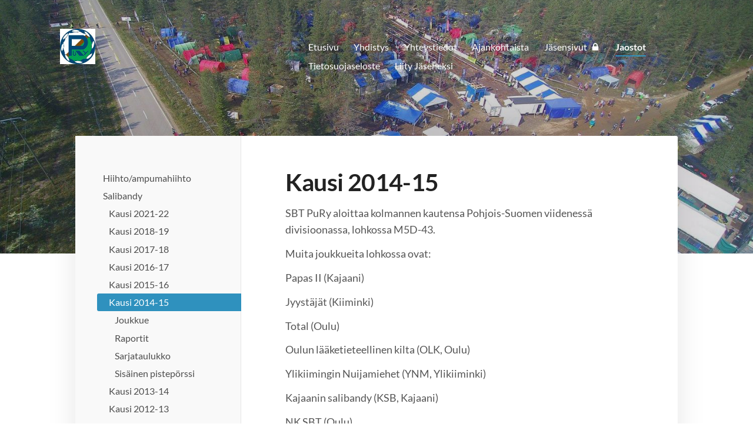

--- FILE ---
content_type: text/html; charset=utf-8
request_url: https://www.puolanganryhti.com/jaostot/salibandy/kausi-2014-15/
body_size: 5098
content:
<!DOCTYPE html>
<html class="no-js" lang="fi">

<head>
  <title>Kausi 2014-15 - Puolangan Ryhti</title>
  <meta charset="utf-8">
  <meta name="viewport" content="width=device-width,initial-scale=1.0">
  <link rel="preconnect" href="https://fonts.avoine.com" crossorigin>
  <link rel="preconnect" href="https://bin.yhdistysavain.fi" crossorigin>
  <script data-cookieconsent="ignore">
    document.documentElement.classList.replace('no-js', 'js')
  </script>
  
  <link href="https://fonts.avoine.com/fonts/lato/ya.css" rel="stylesheet" class="font-import">
  <link rel="stylesheet" href="/@css/browsing-1.css?b1768915418s1674738474192">
  
<link rel="canonical" href="https://www.puolanganryhti.com/jaostot/salibandy/kausi-2014-15/"><meta name="description" content="SBT PuRy aloittaa kolmannen kautensa Pohjois-Suomen viidenessä divisioonassa, lohkossa M5D-43. Muita joukkueita lohkossa ovat: Papas II (Kajaani) Jyystäjät (Kiiminki) Total (Oulu) Oulun…"><link rel="icon" href="https://bin.yhdistysavain.fi/1584268/dRLDIkKhNvd71sNdmWrQ0YobgU@32&#x3D;oLLrUUN1h6/ryhtilogo.png" type="image/png" sizes="32x32"/><meta itemprop="name" content="Kausi 2014-15"><meta itemprop="url" content="https://www.puolanganryhti.com/jaostot/salibandy/kausi-2014-15/"><meta property="og:type" content="website"><meta property="og:title" content="Kausi 2014-15"><meta property="og:url" content="https://www.puolanganryhti.com/jaostot/salibandy/kausi-2014-15/"><meta property="og:description" content="SBT PuRy aloittaa kolmannen kautensa Pohjois-Suomen viidenessä divisioonassa, lohkossa M5D-43. Muita joukkueita lohkossa ovat: Papas II (Kajaani) Jyystäjät (Kiiminki) Total (Oulu) Oulun…"><meta property="og:site_name" content="Puolangan Ryhti"><meta name="twitter:card" content="summary_large_image"><meta name="twitter:title" content="Kausi 2014-15"><meta name="twitter:description" content="SBT PuRy aloittaa kolmannen kautensa Pohjois-Suomen viidenessä divisioonassa, lohkossa M5D-43. Muita joukkueita lohkossa ovat: Papas II (Kajaani) Jyystäjät (Kiiminki) Total (Oulu) Oulun…"><link rel="preload" as="image" href="https://bin.yhdistysavain.fi/1584268/j9ghJHBGuZux492mgUwf0XUJ6v/ryhtilogo.jpeg"><link rel="preload" as="image" href="https://bin.yhdistysavain.fi/1584268/PRIO2MEZNrY9WWZmCHyc0XUJDY/KRV2016_Ilmakuva_7.jpg" imagesrcset="https://bin.yhdistysavain.fi/1584268/PRIO2MEZNrY9WWZmCHyc0XUJDY@500&#x3D;H6JUhtysbW/KRV2016_Ilmakuva_7.jpg 500w, https://bin.yhdistysavain.fi/1584268/PRIO2MEZNrY9WWZmCHyc0XUJDY@1000&#x3D;2T0cxCXwvn/KRV2016_Ilmakuva_7.jpg 1000w, https://bin.yhdistysavain.fi/1584268/PRIO2MEZNrY9WWZmCHyc0XUJDY@1500&#x3D;CUvLxykbTH/KRV2016_Ilmakuva_7.jpg 1500w, https://bin.yhdistysavain.fi/1584268/PRIO2MEZNrY9WWZmCHyc0XUJDY/KRV2016_Ilmakuva_7.jpg 2048w">

  
  <script type="module" src="/@res/ssr-browsing/ssr-browsing.js?b1768915418"></script>
</head>

<body data-styles-page-id="1">
  
  
  <div id="app" class=""><a class="skip-link noindex" href="#start-of-content">Siirry sivun sisältöön</a><div class="bartender"><!----><div class="d4-mobile-bar noindex"><!----><div class="d4-mobile-bar__col d4-mobile-bar__col--fill"><button class="d4-mobile-bar__item d4-offcanvas-toggle" data-bartender-toggle="top"><span aria-hidden="true" class="icon d4-offcanvas-toggle__icon"><svg style="fill: currentColor; width: 17px; height: 17px" width="1792" height="1792" viewBox="0 0 1792 1792" xmlns="http://www.w3.org/2000/svg">
  <path d="M1664 1344v128q0 26-19 45t-45 19h-1408q-26 0-45-19t-19-45v-128q0-26 19-45t45-19h1408q26 0 45 19t19 45zm0-512v128q0 26-19 45t-45 19h-1408q-26 0-45-19t-19-45v-128q0-26 19-45t45-19h1408q26 0 45 19t19 45zm0-512v128q0 26-19 45t-45 19h-1408q-26 0-45-19t-19-45v-128q0-26 19-45t45-19h1408q26 0 45 19t19 45z"/>
</svg>
</span><span class="d4-offcanvas-toggle__text">Valikko</span></button></div><!----></div><div class="d4-canvas d4-default bartender__content"><header><div class="d4-background-layers"><div class="d4-background-layer d4-background-layer--brightness"></div><div class="d4-background-layer d4-background-layer--overlay"></div><div class="d4-background-layer d4-background-layer--fade"></div></div><div class="d4-header-wrapper"><!----><div class="flex"><div class="flex__logo"><a class="d4-logo d4-logo--horizontal d4-logo--legacy noindex" href="/"><div class="d4-logo__image"></div><div class="d4-logo__textWrap"><span class="d4-logo__text">Puolangan Ryhti</span></div></a></div><div class="flex__nav"><nav class="d4-main-nav"><ul class="d4-main-nav__list" tabindex="-1"><!--[--><li class="d4-main-nav__item d4-main-nav__item--level-1"><a class="d4-main-nav__link" href="/" aria-current="false"><!----><span class="d4-main-nav__title">Etusivu</span><!----></a><!----></li><li class="d4-main-nav__item d4-main-nav__item--level-1"><a class="d4-main-nav__link" href="/yhdistys/" aria-current="false"><!----><span class="d4-main-nav__title">Yhdistys</span><!----></a><!----></li><li class="d4-main-nav__item d4-main-nav__item--level-1"><a class="d4-main-nav__link" href="/yhteystiedot/" aria-current="false"><!----><span class="d4-main-nav__title">Yhteystiedot</span><!----></a><!----></li><li class="d4-main-nav__item d4-main-nav__item--level-1"><a class="d4-main-nav__link" href="/uutiset/" aria-current="false"><!----><span class="d4-main-nav__title">Ajankohtaista</span><!----></a><!----></li><li class="d4-main-nav__item d4-main-nav__item--level-1"><a class="d4-main-nav__link" href="/jasensivut/" aria-current="false"><!----><span class="d4-main-nav__title">Jäsensivut</span><span aria-hidden="true" class="icon d4-main-nav__icon"><svg style="fill: currentColor; width: 10px; height: 10px" width="1792" height="1792" viewBox="0 0 1792 1792" xmlns="http://www.w3.org/2000/svg">
  <path d="M640 768h512v-192q0-106-75-181t-181-75-181 75-75 181v192zm832 96v576q0 40-28 68t-68 28h-960q-40 0-68-28t-28-68v-576q0-40 28-68t68-28h32v-192q0-184 132-316t316-132 316 132 132 316v192h32q40 0 68 28t28 68z"/>
</svg>
</span></a><!----></li><li class="d4-main-nav__item d4-main-nav__item--level-1 d4-main-nav__item--parent nav__item--has-children"><a class="d4-main-nav__link" href="/jaostot/" aria-current="false"><!----><span class="d4-main-nav__title">Jaostot</span><!----></a><!----></li><li class="d4-main-nav__item d4-main-nav__item--level-1"><a class="d4-main-nav__link" href="/tietosuojaseloste/" aria-current="false"><!----><span class="d4-main-nav__title">Tietosuojaseloste</span><!----></a><!----></li><li class="d4-main-nav__item d4-main-nav__item--level-1"><a class="d4-main-nav__link" href="/liity-jaseneksi/" aria-current="false"><!----><span class="d4-main-nav__title">Liity Jäseneksi</span><!----></a><!----></li><!--]--></ul></nav></div></div></div><!--[--><!--]--></header><div class="d4-canvas-wrapper"><div class="has-children content"><aside><nav class="d4-sub-nav"><ul class="d4-sub-nav__list" tabindex="-1"><!--[--><li class="d4-sub-nav__item d4-sub-nav__item--level-1"><a class="d4-sub-nav__link" href="/jaostot/hiihto/" aria-current="false"><!----><span class="d4-sub-nav__title">Hiihto/ampumahiihto</span><!----></a><!----></li><li class="d4-sub-nav__item d4-sub-nav__item--level-1 d4-sub-nav__item--parent nav__item--has-children"><a class="d4-sub-nav__link" href="/jaostot/salibandy/" aria-current="false"><!----><span class="d4-sub-nav__title">Salibandy</span><!----></a><!--[--><!----><ul class="d4-sub-nav__list" tabindex="-1" id="nav__list--336" aria-label="Sivun Salibandy alasivut"><!--[--><li class="d4-sub-nav__item d4-sub-nav__item--level-2"><a class="d4-sub-nav__link" href="/jaostot/salibandy/kausi-2021-22/" aria-current="false"><!----><span class="d4-sub-nav__title">Kausi 2021-22</span><!----></a><!----></li><li class="d4-sub-nav__item d4-sub-nav__item--level-2"><a class="d4-sub-nav__link" href="/jaostot/salibandy/kausi-2018-19/" aria-current="false"><!----><span class="d4-sub-nav__title">Kausi 2018-19</span><!----></a><!----></li><li class="d4-sub-nav__item d4-sub-nav__item--level-2"><a class="d4-sub-nav__link" href="/jaostot/salibandy/kausi-2017-18/" aria-current="false"><!----><span class="d4-sub-nav__title">Kausi 2017-18</span><!----></a><!----></li><li class="d4-sub-nav__item d4-sub-nav__item--level-2"><a class="d4-sub-nav__link" href="/jaostot/salibandy/kausi-2016-17/" aria-current="false"><!----><span class="d4-sub-nav__title">Kausi 2016-17</span><!----></a><!----></li><li class="d4-sub-nav__item d4-sub-nav__item--level-2"><a class="d4-sub-nav__link" href="/jaostot/salibandy/kausi-2015-16/" aria-current="false"><!----><span class="d4-sub-nav__title">Kausi 2015-16</span><!----></a><!----></li><li class="d4-sub-nav__item d4-sub-nav__item--level-2 d4-sub-nav__item--parent d4-sub-nav__item--current nav__item--has-children"><a class="d4-sub-nav__link" href="/jaostot/salibandy/kausi-2014-15/" aria-current="page"><!----><span class="d4-sub-nav__title">Kausi 2014-15</span><!----></a><!--[--><!----><ul class="d4-sub-nav__list" tabindex="-1" id="nav__list--351" aria-label="Sivun Kausi 2014-15 alasivut"><!--[--><li class="d4-sub-nav__item d4-sub-nav__item--level-3"><a class="d4-sub-nav__link" href="/jaostot/salibandy/kausi-2014-15/joukkue/" aria-current="false"><!----><span class="d4-sub-nav__title">Joukkue</span><!----></a><!----></li><li class="d4-sub-nav__item d4-sub-nav__item--level-3"><a class="d4-sub-nav__link" href="/jaostot/salibandy/kausi-2014-15/raportit/" aria-current="false"><!----><span class="d4-sub-nav__title">Raportit</span><!----></a><!----></li><li class="d4-sub-nav__item d4-sub-nav__item--level-3"><a class="d4-sub-nav__link" href="/jaostot/salibandy/kausi-2014-15/sarjataulukko/" aria-current="false"><!----><span class="d4-sub-nav__title">Sarjataulukko</span><!----></a><!----></li><li class="d4-sub-nav__item d4-sub-nav__item--level-3"><a class="d4-sub-nav__link" href="/jaostot/salibandy/kausi-2014-15/sisainen-pisteporssi/" aria-current="false"><!----><span class="d4-sub-nav__title">Sisäinen pistepörssi</span><!----></a><!----></li><!--]--></ul><!--]--></li><li class="d4-sub-nav__item d4-sub-nav__item--level-2"><a class="d4-sub-nav__link" href="/jaostot/salibandy/kausi-2013-14/" aria-current="false"><!----><span class="d4-sub-nav__title">Kausi 2013-14</span><!----></a><!----></li><li class="d4-sub-nav__item d4-sub-nav__item--level-2"><a class="d4-sub-nav__link" href="/jaostot/salibandy/kausi_2012-13/" aria-current="false"><!----><span class="d4-sub-nav__title">Kausi 2012-13</span><!----></a><!----></li><li class="d4-sub-nav__item d4-sub-nav__item--level-2"><a class="d4-sub-nav__link" href="/jaostot/salibandy/kausi_2010-2011/" aria-current="false"><!----><span class="d4-sub-nav__title">Kausi 2010-2011</span><!----></a><!----></li><li class="d4-sub-nav__item d4-sub-nav__item--level-2"><a class="d4-sub-nav__link" href="/jaostot/salibandy/kausi_2009-10/" aria-current="false"><!----><span class="d4-sub-nav__title">Kausi 2009-10</span><!----></a><!----></li><li class="d4-sub-nav__item d4-sub-nav__item--level-2"><a class="d4-sub-nav__link" href="/jaostot/salibandy/kausi_2008-09/" aria-current="false"><!----><span class="d4-sub-nav__title">Kausi 2008-09</span><!----></a><!----></li><li class="d4-sub-nav__item d4-sub-nav__item--level-2"><a class="d4-sub-nav__link" href="/jaostot/salibandy/kausi_2007-08/" aria-current="false"><!----><span class="d4-sub-nav__title">Kausi 2007-08</span><!----></a><!----></li><!--]--></ul><!--]--></li><li class="d4-sub-nav__item d4-sub-nav__item--level-1"><a class="d4-sub-nav__link" href="/jaostot/suunnistus/" aria-current="false"><!----><span class="d4-sub-nav__title">Suunnistus</span><!----></a><!----></li><li class="d4-sub-nav__item d4-sub-nav__item--level-1"><a class="d4-sub-nav__link" href="/jaostot/jaakiekko2/" aria-current="false"><!----><span class="d4-sub-nav__title">Jääkiekko</span><!----></a><!----></li><li class="d4-sub-nav__item d4-sub-nav__item--level-1"><a class="d4-sub-nav__link" href="/jaostot/lentopallo/" aria-current="false"><!----><span class="d4-sub-nav__title">Lentopallo</span><!----></a><!----></li><!--]--></ul></nav><div class="zone-container"><div class="zone" data-zone-id="75sidebar"><!----><!--[--><!--]--><!----></div><!----></div></aside><main role="main" id="start-of-content"><div class="zone-container"><div class="zone" data-zone-id="50main"><!----><!--[--><!--[--><div class="widget-container" id="wc-w05xHckAUMPSDEdLlMgp"><div id="widget-w05xHckAUMPSDEdLlMgp" class="widget widget-text"><!--[--><div><h1>Kausi 2014-15</h1></div><!--]--></div></div><!--]--><!--[--><div class="widget-container" id="wc-7biIsKmOD3entNB0IPnU"><div id="widget-7biIsKmOD3entNB0IPnU" class="widget widget-text"><!--[--><div><p> SBT PuRy aloittaa kolmannen kautensa Pohjois-Suomen viidenessä divisioonassa, lohkossa M5D-43. </p><p> Muita joukkueita lohkossa ovat:</p><p> Papas II (Kajaani)</p><p> Jyystäjät (Kiiminki)</p><p> Total (Oulu)</p><p> Oulun lääketieteellinen kilta (OLK, Oulu)</p><p> Ylikiimingin Nuijamiehet (YNM, Ylikiiminki)</p><p> Kajaanin salibandy (KSB, Kajaani)</p><p> NK SBT (Oulu)</p><p style="text-align:center">- - - -</p><p>  </p>
</div><!--]--></div></div><!--]--><!--]--><!----></div><!----></div></main></div><footer class="d4-footer"><div class="d4-footer__wrap flex"><div class="d4-footer__copylogin copylogin"><span><a id="login-link" href="/@admin/website/?page=%2Fjaostot%2Fsalibandy%2Fkausi-2014-15%2F" target="_top" rel="nofollow" aria-label="Kirjaudu sivustolle"> © </a> Puolangan Ryhti</span></div><div class="d4-footer__menu footer-menu" data-widget-edit-tip=""><ul><!----><!----><li class="footer-menu__iconItem"><a class="footer-menu__iconLink" href="https://www.facebook.com/groups/647522073350555" target="_blank"><span aria-hidden="true" class="icon footer-menu__icon"><svg style="fill: currentColor; width: 16px; height: 16px" width="1792" height="1792" viewBox="0 0 1792 1792" xmlns="http://www.w3.org/2000/svg" fill="#819798">
  <path d="M1343 12v264h-157q-86 0-116 36t-30 108v189h293l-39 296h-254v759h-306v-759h-255v-296h255v-218q0-186 104-288.5t277-102.5q147 0 228 12z"/>
</svg>
</span><span class="sr-only">Facebook</span></a></li><!----><!----><li><a href="https://www.yhdistysavain.fi" class="made-with" target="_blank" rel="noopener">Tehty Yhdistysavaimella</a></li></ul></div></div></footer></div></div><div class="d4-offcanvas d4-offcanvas--top bartender__bar bartender__bar--top" aria-label="Valikko" mode="float"><!----><nav class="d4-mobile-nav"><ul class="d4-mobile-nav__list" tabindex="-1"><!--[--><li class="d4-mobile-nav__item d4-mobile-nav__item--level-1"><a class="d4-mobile-nav__link" href="/" aria-current="false"><!----><span class="d4-mobile-nav__title">Etusivu</span><!----></a><!----></li><li class="d4-mobile-nav__item d4-mobile-nav__item--level-1"><a class="d4-mobile-nav__link" href="/yhdistys/" aria-current="false"><!----><span class="d4-mobile-nav__title">Yhdistys</span><!----></a><!----></li><li class="d4-mobile-nav__item d4-mobile-nav__item--level-1"><a class="d4-mobile-nav__link" href="/yhteystiedot/" aria-current="false"><!----><span class="d4-mobile-nav__title">Yhteystiedot</span><!----></a><!----></li><li class="d4-mobile-nav__item d4-mobile-nav__item--level-1"><a class="d4-mobile-nav__link" href="/uutiset/" aria-current="false"><!----><span class="d4-mobile-nav__title">Ajankohtaista</span><!----></a><!----></li><li class="d4-mobile-nav__item d4-mobile-nav__item--level-1"><a class="d4-mobile-nav__link" href="/jasensivut/" aria-current="false"><!----><span class="d4-mobile-nav__title">Jäsensivut</span><span aria-hidden="true" class="icon d4-mobile-nav__icon"><svg style="fill: currentColor; width: 10px; height: 10px" width="1792" height="1792" viewBox="0 0 1792 1792" xmlns="http://www.w3.org/2000/svg">
  <path d="M640 768h512v-192q0-106-75-181t-181-75-181 75-75 181v192zm832 96v576q0 40-28 68t-68 28h-960q-40 0-68-28t-28-68v-576q0-40 28-68t68-28h32v-192q0-184 132-316t316-132 316 132 132 316v192h32q40 0 68 28t28 68z"/>
</svg>
</span></a><!----></li><li class="d4-mobile-nav__item d4-mobile-nav__item--level-1 d4-mobile-nav__item--parent d4-mobile-nav__item--has-children"><a class="d4-mobile-nav__link" href="/jaostot/" aria-current="false"><!----><span class="d4-mobile-nav__title">Jaostot</span><!----></a><!--[--><button class="navExpand navExpand--active" data-text-expand="Näytä sivun Jaostot alasivut" data-text-unexpand="Piilota sivun Jaostot alasivut" aria-label="Näytä sivun Jaostot alasivut" aria-controls="nav__list--326" aria-expanded="true"><span aria-hidden="true" class="icon navExpand__icon navExpand__icon--plus"><svg style="fill: currentColor; width: 14px; height: 14px" width="11" height="11" viewBox="0 0 11 11" xmlns="http://www.w3.org/2000/svg">
  <path d="M11 5.182v.636c0 .227-.08.42-.24.58-.158.16-.35.238-.578.238H6.636v3.546c0 .227-.08.42-.238.58-.16.158-.353.238-.58.238h-.636c-.227 0-.42-.08-.58-.24-.16-.158-.238-.35-.238-.578V6.636H.818c-.227 0-.42-.08-.58-.238C.08 6.238 0 6.045 0 5.818v-.636c0-.227.08-.42.24-.58.158-.16.35-.238.578-.238h3.546V.818c0-.227.08-.42.238-.58.16-.158.353-.238.58-.238h.636c.227 0 .42.08.58.24.16.158.238.35.238.578v3.546h3.546c.227 0 .42.08.58.238.158.16.238.353.238.58z" fill-rule="nonzero"/>
</svg>
</span><span aria-hidden="true" class="icon navExpand__icon navExpand__icon--minus"><svg style="fill: currentColor; width: 14px; height: 14px" width="1792" height="1792" viewBox="0 0 1792 1792" xmlns="http://www.w3.org/2000/svg">
  <path d="M1600 736v192q0 40-28 68t-68 28h-1216q-40 0-68-28t-28-68v-192q0-40 28-68t68-28h1216q40 0 68 28t28 68z"/>
</svg>
</span></button><ul class="d4-mobile-nav__list" tabindex="-1" id="nav__list--326" aria-label="Sivun Jaostot alasivut"><!--[--><li class="d4-mobile-nav__item d4-mobile-nav__item--level-2 d4-mobile-nav__item--has-children"><a class="d4-mobile-nav__link" href="/jaostot/hiihto/" aria-current="false"><!----><span class="d4-mobile-nav__title">Hiihto/ampumahiihto</span><!----></a><!--[--><button class="navExpand navExpand--active" data-text-expand="Näytä sivun Hiihto/ampumahiihto alasivut" data-text-unexpand="Piilota sivun Hiihto/ampumahiihto alasivut" aria-label="Näytä sivun Hiihto/ampumahiihto alasivut" aria-controls="nav__list--328" aria-expanded="true"><span aria-hidden="true" class="icon navExpand__icon navExpand__icon--plus"><svg style="fill: currentColor; width: 14px; height: 14px" width="11" height="11" viewBox="0 0 11 11" xmlns="http://www.w3.org/2000/svg">
  <path d="M11 5.182v.636c0 .227-.08.42-.24.58-.158.16-.35.238-.578.238H6.636v3.546c0 .227-.08.42-.238.58-.16.158-.353.238-.58.238h-.636c-.227 0-.42-.08-.58-.24-.16-.158-.238-.35-.238-.578V6.636H.818c-.227 0-.42-.08-.58-.238C.08 6.238 0 6.045 0 5.818v-.636c0-.227.08-.42.24-.58.158-.16.35-.238.578-.238h3.546V.818c0-.227.08-.42.238-.58.16-.158.353-.238.58-.238h.636c.227 0 .42.08.58.24.16.158.238.35.238.578v3.546h3.546c.227 0 .42.08.58.238.158.16.238.353.238.58z" fill-rule="nonzero"/>
</svg>
</span><span aria-hidden="true" class="icon navExpand__icon navExpand__icon--minus"><svg style="fill: currentColor; width: 14px; height: 14px" width="1792" height="1792" viewBox="0 0 1792 1792" xmlns="http://www.w3.org/2000/svg">
  <path d="M1600 736v192q0 40-28 68t-68 28h-1216q-40 0-68-28t-28-68v-192q0-40 28-68t68-28h1216q40 0 68 28t28 68z"/>
</svg>
</span></button><ul class="d4-mobile-nav__list" tabindex="-1" id="nav__list--328" aria-label="Sivun Hiihto/ampumahiihto alasivut"><!--[--><li class="d4-mobile-nav__item d4-mobile-nav__item--level-3"><a class="d4-mobile-nav__link" href="/jaostot/hiihto/fis-hiihdot/" aria-current="false"><!----><span class="d4-mobile-nav__title">FIS-hiihdot</span><!----></a><!----></li><li class="d4-mobile-nav__item d4-mobile-nav__item--level-3 d4-mobile-nav__item--has-children"><a class="d4-mobile-nav__link" href="/jaostot/hiihto/tuloksia/" aria-current="false"><!----><span class="d4-mobile-nav__title">Tuloksia</span><!----></a><!--[--><button class="navExpand navExpand--active" data-text-expand="Näytä sivun Tuloksia alasivut" data-text-unexpand="Piilota sivun Tuloksia alasivut" aria-label="Näytä sivun Tuloksia alasivut" aria-controls="nav__list--330" aria-expanded="true"><span aria-hidden="true" class="icon navExpand__icon navExpand__icon--plus"><svg style="fill: currentColor; width: 14px; height: 14px" width="11" height="11" viewBox="0 0 11 11" xmlns="http://www.w3.org/2000/svg">
  <path d="M11 5.182v.636c0 .227-.08.42-.24.58-.158.16-.35.238-.578.238H6.636v3.546c0 .227-.08.42-.238.58-.16.158-.353.238-.58.238h-.636c-.227 0-.42-.08-.58-.24-.16-.158-.238-.35-.238-.578V6.636H.818c-.227 0-.42-.08-.58-.238C.08 6.238 0 6.045 0 5.818v-.636c0-.227.08-.42.24-.58.158-.16.35-.238.578-.238h3.546V.818c0-.227.08-.42.238-.58.16-.158.353-.238.58-.238h.636c.227 0 .42.08.58.24.16.158.238.35.238.578v3.546h3.546c.227 0 .42.08.58.238.158.16.238.353.238.58z" fill-rule="nonzero"/>
</svg>
</span><span aria-hidden="true" class="icon navExpand__icon navExpand__icon--minus"><svg style="fill: currentColor; width: 14px; height: 14px" width="1792" height="1792" viewBox="0 0 1792 1792" xmlns="http://www.w3.org/2000/svg">
  <path d="M1600 736v192q0 40-28 68t-68 28h-1216q-40 0-68-28t-28-68v-192q0-40 28-68t68-28h1216q40 0 68 28t28 68z"/>
</svg>
</span></button><ul class="d4-mobile-nav__list" tabindex="-1" id="nav__list--330" aria-label="Sivun Tuloksia alasivut"><!--[--><li class="d4-mobile-nav__item d4-mobile-nav__item--level-4"><a class="d4-mobile-nav__link" href="/jaostot/hiihto/tuloksia/2011-2012/" aria-current="false"><!----><span class="d4-mobile-nav__title">2011-2012</span><!----></a><!----></li><li class="d4-mobile-nav__item d4-mobile-nav__item--level-4"><a class="d4-mobile-nav__link" href="/jaostot/hiihto/tuloksia/2010-2011/" aria-current="false"><!----><span class="d4-mobile-nav__title">2010-2011</span><!----></a><!----></li><!--]--></ul><!--]--></li><li class="d4-mobile-nav__item d4-mobile-nav__item--level-3"><a class="d4-mobile-nav__link" href="/jaostot/hiihto/kuvia/" aria-current="false"><!----><span class="d4-mobile-nav__title">Kuvia</span><!----></a><!----></li><!--]--></ul><!--]--></li><li class="d4-mobile-nav__item d4-mobile-nav__item--level-2 d4-mobile-nav__item--parent d4-mobile-nav__item--has-children"><a class="d4-mobile-nav__link" href="/jaostot/salibandy/" aria-current="false"><!----><span class="d4-mobile-nav__title">Salibandy</span><!----></a><!--[--><button class="navExpand navExpand--active" data-text-expand="Näytä sivun Salibandy alasivut" data-text-unexpand="Piilota sivun Salibandy alasivut" aria-label="Näytä sivun Salibandy alasivut" aria-controls="nav__list--336" aria-expanded="true"><span aria-hidden="true" class="icon navExpand__icon navExpand__icon--plus"><svg style="fill: currentColor; width: 14px; height: 14px" width="11" height="11" viewBox="0 0 11 11" xmlns="http://www.w3.org/2000/svg">
  <path d="M11 5.182v.636c0 .227-.08.42-.24.58-.158.16-.35.238-.578.238H6.636v3.546c0 .227-.08.42-.238.58-.16.158-.353.238-.58.238h-.636c-.227 0-.42-.08-.58-.24-.16-.158-.238-.35-.238-.578V6.636H.818c-.227 0-.42-.08-.58-.238C.08 6.238 0 6.045 0 5.818v-.636c0-.227.08-.42.24-.58.158-.16.35-.238.578-.238h3.546V.818c0-.227.08-.42.238-.58.16-.158.353-.238.58-.238h.636c.227 0 .42.08.58.24.16.158.238.35.238.578v3.546h3.546c.227 0 .42.08.58.238.158.16.238.353.238.58z" fill-rule="nonzero"/>
</svg>
</span><span aria-hidden="true" class="icon navExpand__icon navExpand__icon--minus"><svg style="fill: currentColor; width: 14px; height: 14px" width="1792" height="1792" viewBox="0 0 1792 1792" xmlns="http://www.w3.org/2000/svg">
  <path d="M1600 736v192q0 40-28 68t-68 28h-1216q-40 0-68-28t-28-68v-192q0-40 28-68t68-28h1216q40 0 68 28t28 68z"/>
</svg>
</span></button><ul class="d4-mobile-nav__list" tabindex="-1" id="nav__list--336" aria-label="Sivun Salibandy alasivut"><!--[--><li class="d4-mobile-nav__item d4-mobile-nav__item--level-3"><a class="d4-mobile-nav__link" href="/jaostot/salibandy/kausi-2021-22/" aria-current="false"><!----><span class="d4-mobile-nav__title">Kausi 2021-22</span><!----></a><!----></li><li class="d4-mobile-nav__item d4-mobile-nav__item--level-3"><a class="d4-mobile-nav__link" href="/jaostot/salibandy/kausi-2018-19/" aria-current="false"><!----><span class="d4-mobile-nav__title">Kausi 2018-19</span><!----></a><!----></li><li class="d4-mobile-nav__item d4-mobile-nav__item--level-3"><a class="d4-mobile-nav__link" href="/jaostot/salibandy/kausi-2017-18/" aria-current="false"><!----><span class="d4-mobile-nav__title">Kausi 2017-18</span><!----></a><!----></li><li class="d4-mobile-nav__item d4-mobile-nav__item--level-3 d4-mobile-nav__item--has-children"><a class="d4-mobile-nav__link" href="/jaostot/salibandy/kausi-2016-17/" aria-current="false"><!----><span class="d4-mobile-nav__title">Kausi 2016-17</span><!----></a><!--[--><button class="navExpand navExpand--active" data-text-expand="Näytä sivun Kausi 2016-17 alasivut" data-text-unexpand="Piilota sivun Kausi 2016-17 alasivut" aria-label="Näytä sivun Kausi 2016-17 alasivut" aria-controls="nav__list--340" aria-expanded="true"><span aria-hidden="true" class="icon navExpand__icon navExpand__icon--plus"><svg style="fill: currentColor; width: 14px; height: 14px" width="11" height="11" viewBox="0 0 11 11" xmlns="http://www.w3.org/2000/svg">
  <path d="M11 5.182v.636c0 .227-.08.42-.24.58-.158.16-.35.238-.578.238H6.636v3.546c0 .227-.08.42-.238.58-.16.158-.353.238-.58.238h-.636c-.227 0-.42-.08-.58-.24-.16-.158-.238-.35-.238-.578V6.636H.818c-.227 0-.42-.08-.58-.238C.08 6.238 0 6.045 0 5.818v-.636c0-.227.08-.42.24-.58.158-.16.35-.238.578-.238h3.546V.818c0-.227.08-.42.238-.58.16-.158.353-.238.58-.238h.636c.227 0 .42.08.58.24.16.158.238.35.238.578v3.546h3.546c.227 0 .42.08.58.238.158.16.238.353.238.58z" fill-rule="nonzero"/>
</svg>
</span><span aria-hidden="true" class="icon navExpand__icon navExpand__icon--minus"><svg style="fill: currentColor; width: 14px; height: 14px" width="1792" height="1792" viewBox="0 0 1792 1792" xmlns="http://www.w3.org/2000/svg">
  <path d="M1600 736v192q0 40-28 68t-68 28h-1216q-40 0-68-28t-28-68v-192q0-40 28-68t68-28h1216q40 0 68 28t28 68z"/>
</svg>
</span></button><ul class="d4-mobile-nav__list" tabindex="-1" id="nav__list--340" aria-label="Sivun Kausi 2016-17 alasivut"><!--[--><li class="d4-mobile-nav__item d4-mobile-nav__item--level-4"><a class="d4-mobile-nav__link" href="/jaostot/salibandy/kausi-2016-17/joukkue/" aria-current="false"><!----><span class="d4-mobile-nav__title">Joukkue</span><!----></a><!----></li><li class="d4-mobile-nav__item d4-mobile-nav__item--level-4"><a class="d4-mobile-nav__link" href="/jaostot/salibandy/kausi-2016-17/otteluohjelma/" aria-current="false"><!----><span class="d4-mobile-nav__title">Otteluohjelma</span><!----></a><!----></li><li class="d4-mobile-nav__item d4-mobile-nav__item--level-4"><a class="d4-mobile-nav__link" href="/jaostot/salibandy/kausi-2016-17/raportit/" aria-current="false"><!----><span class="d4-mobile-nav__title">Raportit</span><!----></a><!----></li><li class="d4-mobile-nav__item d4-mobile-nav__item--level-4"><a class="d4-mobile-nav__link" href="/jaostot/salibandy/kausi-2016-17/sisainen-pisteporssi/" aria-current="false"><!----><span class="d4-mobile-nav__title">Sisäinen pistepörssi</span><!----></a><!----></li><li class="d4-mobile-nav__item d4-mobile-nav__item--level-4"><a class="d4-mobile-nav__link" href="/jaostot/salibandy/kausi-2016-17/sarjataulukko/" aria-current="false"><!----><span class="d4-mobile-nav__title">Sarjataulukko</span><!----></a><!----></li><!--]--></ul><!--]--></li><li class="d4-mobile-nav__item d4-mobile-nav__item--level-3 d4-mobile-nav__item--has-children"><a class="d4-mobile-nav__link" href="/jaostot/salibandy/kausi-2015-16/" aria-current="false"><!----><span class="d4-mobile-nav__title">Kausi 2015-16</span><!----></a><!--[--><button class="navExpand navExpand--active" data-text-expand="Näytä sivun Kausi 2015-16 alasivut" data-text-unexpand="Piilota sivun Kausi 2015-16 alasivut" aria-label="Näytä sivun Kausi 2015-16 alasivut" aria-controls="nav__list--346" aria-expanded="true"><span aria-hidden="true" class="icon navExpand__icon navExpand__icon--plus"><svg style="fill: currentColor; width: 14px; height: 14px" width="11" height="11" viewBox="0 0 11 11" xmlns="http://www.w3.org/2000/svg">
  <path d="M11 5.182v.636c0 .227-.08.42-.24.58-.158.16-.35.238-.578.238H6.636v3.546c0 .227-.08.42-.238.58-.16.158-.353.238-.58.238h-.636c-.227 0-.42-.08-.58-.24-.16-.158-.238-.35-.238-.578V6.636H.818c-.227 0-.42-.08-.58-.238C.08 6.238 0 6.045 0 5.818v-.636c0-.227.08-.42.24-.58.158-.16.35-.238.578-.238h3.546V.818c0-.227.08-.42.238-.58.16-.158.353-.238.58-.238h.636c.227 0 .42.08.58.24.16.158.238.35.238.578v3.546h3.546c.227 0 .42.08.58.238.158.16.238.353.238.58z" fill-rule="nonzero"/>
</svg>
</span><span aria-hidden="true" class="icon navExpand__icon navExpand__icon--minus"><svg style="fill: currentColor; width: 14px; height: 14px" width="1792" height="1792" viewBox="0 0 1792 1792" xmlns="http://www.w3.org/2000/svg">
  <path d="M1600 736v192q0 40-28 68t-68 28h-1216q-40 0-68-28t-28-68v-192q0-40 28-68t68-28h1216q40 0 68 28t28 68z"/>
</svg>
</span></button><ul class="d4-mobile-nav__list" tabindex="-1" id="nav__list--346" aria-label="Sivun Kausi 2015-16 alasivut"><!--[--><li class="d4-mobile-nav__item d4-mobile-nav__item--level-4"><a class="d4-mobile-nav__link" href="/jaostot/salibandy/kausi-2015-16/joukkue/" aria-current="false"><!----><span class="d4-mobile-nav__title">Joukkue</span><!----></a><!----></li><li class="d4-mobile-nav__item d4-mobile-nav__item--level-4"><a class="d4-mobile-nav__link" href="/jaostot/salibandy/kausi-2015-16/raportit/" aria-current="false"><!----><span class="d4-mobile-nav__title">Raportit</span><!----></a><!----></li><li class="d4-mobile-nav__item d4-mobile-nav__item--level-4 d4-mobile-nav__item--has-children"><a class="d4-mobile-nav__link" href="/jaostot/salibandy/kausi-2015-16/sisainen-pisteporssi/" aria-current="false"><!----><span class="d4-mobile-nav__title">Sisäinen Pistepörssi</span><!----></a><!--[--><button class="navExpand navExpand--active" data-text-expand="Näytä sivun Sisäinen Pistepörssi alasivut" data-text-unexpand="Piilota sivun Sisäinen Pistepörssi alasivut" aria-label="Näytä sivun Sisäinen Pistepörssi alasivut" aria-controls="nav__list--349" aria-expanded="true"><span aria-hidden="true" class="icon navExpand__icon navExpand__icon--plus"><svg style="fill: currentColor; width: 14px; height: 14px" width="11" height="11" viewBox="0 0 11 11" xmlns="http://www.w3.org/2000/svg">
  <path d="M11 5.182v.636c0 .227-.08.42-.24.58-.158.16-.35.238-.578.238H6.636v3.546c0 .227-.08.42-.238.58-.16.158-.353.238-.58.238h-.636c-.227 0-.42-.08-.58-.24-.16-.158-.238-.35-.238-.578V6.636H.818c-.227 0-.42-.08-.58-.238C.08 6.238 0 6.045 0 5.818v-.636c0-.227.08-.42.24-.58.158-.16.35-.238.578-.238h3.546V.818c0-.227.08-.42.238-.58.16-.158.353-.238.58-.238h.636c.227 0 .42.08.58.24.16.158.238.35.238.578v3.546h3.546c.227 0 .42.08.58.238.158.16.238.353.238.58z" fill-rule="nonzero"/>
</svg>
</span><span aria-hidden="true" class="icon navExpand__icon navExpand__icon--minus"><svg style="fill: currentColor; width: 14px; height: 14px" width="1792" height="1792" viewBox="0 0 1792 1792" xmlns="http://www.w3.org/2000/svg">
  <path d="M1600 736v192q0 40-28 68t-68 28h-1216q-40 0-68-28t-28-68v-192q0-40 28-68t68-28h1216q40 0 68 28t28 68z"/>
</svg>
</span></button><ul class="d4-mobile-nav__list" tabindex="-1" id="nav__list--349" aria-label="Sivun Sisäinen Pistepörssi alasivut"><!--[--><li class="d4-mobile-nav__item d4-mobile-nav__item--level-5"><a class="d4-mobile-nav__link" href="/jaostot/salibandy/kausi-2015-16/sisainen-pisteporssi/sarjataulukko/" aria-current="false"><!----><span class="d4-mobile-nav__title">Sarjataulukko</span><!----></a><!----></li><!--]--></ul><!--]--></li><!--]--></ul><!--]--></li><li class="d4-mobile-nav__item d4-mobile-nav__item--level-3 d4-mobile-nav__item--parent d4-mobile-nav__item--current d4-mobile-nav__item--has-children"><a class="d4-mobile-nav__link" href="/jaostot/salibandy/kausi-2014-15/" aria-current="page"><!----><span class="d4-mobile-nav__title">Kausi 2014-15</span><!----></a><!--[--><button class="navExpand navExpand--active" data-text-expand="Näytä sivun Kausi 2014-15 alasivut" data-text-unexpand="Piilota sivun Kausi 2014-15 alasivut" aria-label="Näytä sivun Kausi 2014-15 alasivut" aria-controls="nav__list--351" aria-expanded="true"><span aria-hidden="true" class="icon navExpand__icon navExpand__icon--plus"><svg style="fill: currentColor; width: 14px; height: 14px" width="11" height="11" viewBox="0 0 11 11" xmlns="http://www.w3.org/2000/svg">
  <path d="M11 5.182v.636c0 .227-.08.42-.24.58-.158.16-.35.238-.578.238H6.636v3.546c0 .227-.08.42-.238.58-.16.158-.353.238-.58.238h-.636c-.227 0-.42-.08-.58-.24-.16-.158-.238-.35-.238-.578V6.636H.818c-.227 0-.42-.08-.58-.238C.08 6.238 0 6.045 0 5.818v-.636c0-.227.08-.42.24-.58.158-.16.35-.238.578-.238h3.546V.818c0-.227.08-.42.238-.58.16-.158.353-.238.58-.238h.636c.227 0 .42.08.58.24.16.158.238.35.238.578v3.546h3.546c.227 0 .42.08.58.238.158.16.238.353.238.58z" fill-rule="nonzero"/>
</svg>
</span><span aria-hidden="true" class="icon navExpand__icon navExpand__icon--minus"><svg style="fill: currentColor; width: 14px; height: 14px" width="1792" height="1792" viewBox="0 0 1792 1792" xmlns="http://www.w3.org/2000/svg">
  <path d="M1600 736v192q0 40-28 68t-68 28h-1216q-40 0-68-28t-28-68v-192q0-40 28-68t68-28h1216q40 0 68 28t28 68z"/>
</svg>
</span></button><ul class="d4-mobile-nav__list" tabindex="-1" id="nav__list--351" aria-label="Sivun Kausi 2014-15 alasivut"><!--[--><li class="d4-mobile-nav__item d4-mobile-nav__item--level-4"><a class="d4-mobile-nav__link" href="/jaostot/salibandy/kausi-2014-15/joukkue/" aria-current="false"><!----><span class="d4-mobile-nav__title">Joukkue</span><!----></a><!----></li><li class="d4-mobile-nav__item d4-mobile-nav__item--level-4"><a class="d4-mobile-nav__link" href="/jaostot/salibandy/kausi-2014-15/raportit/" aria-current="false"><!----><span class="d4-mobile-nav__title">Raportit</span><!----></a><!----></li><li class="d4-mobile-nav__item d4-mobile-nav__item--level-4"><a class="d4-mobile-nav__link" href="/jaostot/salibandy/kausi-2014-15/sarjataulukko/" aria-current="false"><!----><span class="d4-mobile-nav__title">Sarjataulukko</span><!----></a><!----></li><li class="d4-mobile-nav__item d4-mobile-nav__item--level-4"><a class="d4-mobile-nav__link" href="/jaostot/salibandy/kausi-2014-15/sisainen-pisteporssi/" aria-current="false"><!----><span class="d4-mobile-nav__title">Sisäinen pistepörssi</span><!----></a><!----></li><!--]--></ul><!--]--></li><li class="d4-mobile-nav__item d4-mobile-nav__item--level-3 d4-mobile-nav__item--has-children"><a class="d4-mobile-nav__link" href="/jaostot/salibandy/kausi-2013-14/" aria-current="false"><!----><span class="d4-mobile-nav__title">Kausi 2013-14</span><!----></a><!--[--><button class="navExpand navExpand--active" data-text-expand="Näytä sivun Kausi 2013-14 alasivut" data-text-unexpand="Piilota sivun Kausi 2013-14 alasivut" aria-label="Näytä sivun Kausi 2013-14 alasivut" aria-controls="nav__list--356" aria-expanded="true"><span aria-hidden="true" class="icon navExpand__icon navExpand__icon--plus"><svg style="fill: currentColor; width: 14px; height: 14px" width="11" height="11" viewBox="0 0 11 11" xmlns="http://www.w3.org/2000/svg">
  <path d="M11 5.182v.636c0 .227-.08.42-.24.58-.158.16-.35.238-.578.238H6.636v3.546c0 .227-.08.42-.238.58-.16.158-.353.238-.58.238h-.636c-.227 0-.42-.08-.58-.24-.16-.158-.238-.35-.238-.578V6.636H.818c-.227 0-.42-.08-.58-.238C.08 6.238 0 6.045 0 5.818v-.636c0-.227.08-.42.24-.58.158-.16.35-.238.578-.238h3.546V.818c0-.227.08-.42.238-.58.16-.158.353-.238.58-.238h.636c.227 0 .42.08.58.24.16.158.238.35.238.578v3.546h3.546c.227 0 .42.08.58.238.158.16.238.353.238.58z" fill-rule="nonzero"/>
</svg>
</span><span aria-hidden="true" class="icon navExpand__icon navExpand__icon--minus"><svg style="fill: currentColor; width: 14px; height: 14px" width="1792" height="1792" viewBox="0 0 1792 1792" xmlns="http://www.w3.org/2000/svg">
  <path d="M1600 736v192q0 40-28 68t-68 28h-1216q-40 0-68-28t-28-68v-192q0-40 28-68t68-28h1216q40 0 68 28t28 68z"/>
</svg>
</span></button><ul class="d4-mobile-nav__list" tabindex="-1" id="nav__list--356" aria-label="Sivun Kausi 2013-14 alasivut"><!--[--><li class="d4-mobile-nav__item d4-mobile-nav__item--level-4"><a class="d4-mobile-nav__link" href="/jaostot/salibandy/kausi-2013-14/joukkue/" aria-current="false"><!----><span class="d4-mobile-nav__title">Joukkue</span><!----></a><!----></li><li class="d4-mobile-nav__item d4-mobile-nav__item--level-4"><a class="d4-mobile-nav__link" href="/jaostot/salibandy/kausi-2013-14/otteluraportit/" aria-current="false"><!----><span class="d4-mobile-nav__title">Otteluraportit</span><!----></a><!----></li><li class="d4-mobile-nav__item d4-mobile-nav__item--level-4"><a class="d4-mobile-nav__link" href="/jaostot/salibandy/kausi-2013-14/tilastot/" aria-current="false"><!----><span class="d4-mobile-nav__title">Tilastot</span><!----></a><!----></li><li class="d4-mobile-nav__item d4-mobile-nav__item--level-4"><a class="d4-mobile-nav__link" href="/jaostot/salibandy/kausi-2013-14/luukkosen-ja-kohosen-turnausenna/" aria-current="false"><!----><span class="d4-mobile-nav__title">Luukkosen ja Kohosen turnausennakot</span><!----></a><!----></li><!--]--></ul><!--]--></li><li class="d4-mobile-nav__item d4-mobile-nav__item--level-3 d4-mobile-nav__item--has-children"><a class="d4-mobile-nav__link" href="/jaostot/salibandy/kausi_2012-13/" aria-current="false"><!----><span class="d4-mobile-nav__title">Kausi 2012-13</span><!----></a><!--[--><button class="navExpand navExpand--active" data-text-expand="Näytä sivun Kausi 2012-13 alasivut" data-text-unexpand="Piilota sivun Kausi 2012-13 alasivut" aria-label="Näytä sivun Kausi 2012-13 alasivut" aria-controls="nav__list--361" aria-expanded="true"><span aria-hidden="true" class="icon navExpand__icon navExpand__icon--plus"><svg style="fill: currentColor; width: 14px; height: 14px" width="11" height="11" viewBox="0 0 11 11" xmlns="http://www.w3.org/2000/svg">
  <path d="M11 5.182v.636c0 .227-.08.42-.24.58-.158.16-.35.238-.578.238H6.636v3.546c0 .227-.08.42-.238.58-.16.158-.353.238-.58.238h-.636c-.227 0-.42-.08-.58-.24-.16-.158-.238-.35-.238-.578V6.636H.818c-.227 0-.42-.08-.58-.238C.08 6.238 0 6.045 0 5.818v-.636c0-.227.08-.42.24-.58.158-.16.35-.238.578-.238h3.546V.818c0-.227.08-.42.238-.58.16-.158.353-.238.58-.238h.636c.227 0 .42.08.58.24.16.158.238.35.238.578v3.546h3.546c.227 0 .42.08.58.238.158.16.238.353.238.58z" fill-rule="nonzero"/>
</svg>
</span><span aria-hidden="true" class="icon navExpand__icon navExpand__icon--minus"><svg style="fill: currentColor; width: 14px; height: 14px" width="1792" height="1792" viewBox="0 0 1792 1792" xmlns="http://www.w3.org/2000/svg">
  <path d="M1600 736v192q0 40-28 68t-68 28h-1216q-40 0-68-28t-28-68v-192q0-40 28-68t68-28h1216q40 0 68 28t28 68z"/>
</svg>
</span></button><ul class="d4-mobile-nav__list" tabindex="-1" id="nav__list--361" aria-label="Sivun Kausi 2012-13 alasivut"><!--[--><li class="d4-mobile-nav__item d4-mobile-nav__item--level-4 d4-mobile-nav__item--has-children"><a class="d4-mobile-nav__link" href="/jaostot/salibandy/kausi_2012-13/joukkue/" aria-current="false"><!----><span class="d4-mobile-nav__title">Joukkue</span><!----></a><!--[--><button class="navExpand navExpand--active" data-text-expand="Näytä sivun Joukkue alasivut" data-text-unexpand="Piilota sivun Joukkue alasivut" aria-label="Näytä sivun Joukkue alasivut" aria-controls="nav__list--362" aria-expanded="true"><span aria-hidden="true" class="icon navExpand__icon navExpand__icon--plus"><svg style="fill: currentColor; width: 14px; height: 14px" width="11" height="11" viewBox="0 0 11 11" xmlns="http://www.w3.org/2000/svg">
  <path d="M11 5.182v.636c0 .227-.08.42-.24.58-.158.16-.35.238-.578.238H6.636v3.546c0 .227-.08.42-.238.58-.16.158-.353.238-.58.238h-.636c-.227 0-.42-.08-.58-.24-.16-.158-.238-.35-.238-.578V6.636H.818c-.227 0-.42-.08-.58-.238C.08 6.238 0 6.045 0 5.818v-.636c0-.227.08-.42.24-.58.158-.16.35-.238.578-.238h3.546V.818c0-.227.08-.42.238-.58.16-.158.353-.238.58-.238h.636c.227 0 .42.08.58.24.16.158.238.35.238.578v3.546h3.546c.227 0 .42.08.58.238.158.16.238.353.238.58z" fill-rule="nonzero"/>
</svg>
</span><span aria-hidden="true" class="icon navExpand__icon navExpand__icon--minus"><svg style="fill: currentColor; width: 14px; height: 14px" width="1792" height="1792" viewBox="0 0 1792 1792" xmlns="http://www.w3.org/2000/svg">
  <path d="M1600 736v192q0 40-28 68t-68 28h-1216q-40 0-68-28t-28-68v-192q0-40 28-68t68-28h1216q40 0 68 28t28 68z"/>
</svg>
</span></button><ul class="d4-mobile-nav__list" tabindex="-1" id="nav__list--362" aria-label="Sivun Joukkue alasivut"><!--[--><li class="d4-mobile-nav__item d4-mobile-nav__item--level-5"><a class="d4-mobile-nav__link" href="/jaostot/salibandy/kausi_2012-13/joukkue/joukkue-analyysi/" aria-current="false"><!----><span class="d4-mobile-nav__title">Joukkue analyysi</span><!----></a><!----></li><!--]--></ul><!--]--></li><li class="d4-mobile-nav__item d4-mobile-nav__item--level-4"><a class="d4-mobile-nav__link" href="/jaostot/salibandy/kausi_2012-13/sarjataulukko/" aria-current="false"><!----><span class="d4-mobile-nav__title">Sarjataulukko</span><!----></a><!----></li><li class="d4-mobile-nav__item d4-mobile-nav__item--level-4"><a class="d4-mobile-nav__link" href="/jaostot/salibandy/kausi_2012-13/raportit/" aria-current="false"><!----><span class="d4-mobile-nav__title">Raportit</span><!----></a><!----></li><li class="d4-mobile-nav__item d4-mobile-nav__item--level-4 d4-mobile-nav__item--has-children"><a class="d4-mobile-nav__link" href="/jaostot/salibandy/kausi_2012-13/pisteporssi/" aria-current="false"><!----><span class="d4-mobile-nav__title">Pistepörssi</span><!----></a><!--[--><button class="navExpand navExpand--active" data-text-expand="Näytä sivun Pistepörssi alasivut" data-text-unexpand="Piilota sivun Pistepörssi alasivut" aria-label="Näytä sivun Pistepörssi alasivut" aria-controls="nav__list--366" aria-expanded="true"><span aria-hidden="true" class="icon navExpand__icon navExpand__icon--plus"><svg style="fill: currentColor; width: 14px; height: 14px" width="11" height="11" viewBox="0 0 11 11" xmlns="http://www.w3.org/2000/svg">
  <path d="M11 5.182v.636c0 .227-.08.42-.24.58-.158.16-.35.238-.578.238H6.636v3.546c0 .227-.08.42-.238.58-.16.158-.353.238-.58.238h-.636c-.227 0-.42-.08-.58-.24-.16-.158-.238-.35-.238-.578V6.636H.818c-.227 0-.42-.08-.58-.238C.08 6.238 0 6.045 0 5.818v-.636c0-.227.08-.42.24-.58.158-.16.35-.238.578-.238h3.546V.818c0-.227.08-.42.238-.58.16-.158.353-.238.58-.238h.636c.227 0 .42.08.58.24.16.158.238.35.238.578v3.546h3.546c.227 0 .42.08.58.238.158.16.238.353.238.58z" fill-rule="nonzero"/>
</svg>
</span><span aria-hidden="true" class="icon navExpand__icon navExpand__icon--minus"><svg style="fill: currentColor; width: 14px; height: 14px" width="1792" height="1792" viewBox="0 0 1792 1792" xmlns="http://www.w3.org/2000/svg">
  <path d="M1600 736v192q0 40-28 68t-68 28h-1216q-40 0-68-28t-28-68v-192q0-40 28-68t68-28h1216q40 0 68 28t28 68z"/>
</svg>
</span></button><ul class="d4-mobile-nav__list" tabindex="-1" id="nav__list--366" aria-label="Sivun Pistepörssi alasivut"><!--[--><li class="d4-mobile-nav__item d4-mobile-nav__item--level-5"><a class="d4-mobile-nav__link" href="/jaostot/salibandy/kausi_2012-13/pisteporssi/sisainen-pisteporssi/" aria-current="false"><!----><span class="d4-mobile-nav__title">Sisäinen pistepörssi</span><!----></a><!----></li><!--]--></ul><!--]--></li><li class="d4-mobile-nav__item d4-mobile-nav__item--level-4 d4-mobile-nav__item--has-children"><a class="d4-mobile-nav__link" href="/jaostot/salibandy/kausi_2012-13/luukkosen-pelaajanurkkaus-kaudel/" aria-current="false"><!----><span class="d4-mobile-nav__title">Luukkosen pelaajanurkkaus kaudella 2012-13</span><!----></a><!--[--><button class="navExpand navExpand--active" data-text-expand="Näytä sivun Luukkosen pelaajanurkkaus kaudella 2012-13 alasivut" data-text-unexpand="Piilota sivun Luukkosen pelaajanurkkaus kaudella 2012-13 alasivut" aria-label="Näytä sivun Luukkosen pelaajanurkkaus kaudella 2012-13 alasivut" aria-controls="nav__list--368" aria-expanded="true"><span aria-hidden="true" class="icon navExpand__icon navExpand__icon--plus"><svg style="fill: currentColor; width: 14px; height: 14px" width="11" height="11" viewBox="0 0 11 11" xmlns="http://www.w3.org/2000/svg">
  <path d="M11 5.182v.636c0 .227-.08.42-.24.58-.158.16-.35.238-.578.238H6.636v3.546c0 .227-.08.42-.238.58-.16.158-.353.238-.58.238h-.636c-.227 0-.42-.08-.58-.24-.16-.158-.238-.35-.238-.578V6.636H.818c-.227 0-.42-.08-.58-.238C.08 6.238 0 6.045 0 5.818v-.636c0-.227.08-.42.24-.58.158-.16.35-.238.578-.238h3.546V.818c0-.227.08-.42.238-.58.16-.158.353-.238.58-.238h.636c.227 0 .42.08.58.24.16.158.238.35.238.578v3.546h3.546c.227 0 .42.08.58.238.158.16.238.353.238.58z" fill-rule="nonzero"/>
</svg>
</span><span aria-hidden="true" class="icon navExpand__icon navExpand__icon--minus"><svg style="fill: currentColor; width: 14px; height: 14px" width="1792" height="1792" viewBox="0 0 1792 1792" xmlns="http://www.w3.org/2000/svg">
  <path d="M1600 736v192q0 40-28 68t-68 28h-1216q-40 0-68-28t-28-68v-192q0-40 28-68t68-28h1216q40 0 68 28t28 68z"/>
</svg>
</span></button><ul class="d4-mobile-nav__list" tabindex="-1" id="nav__list--368" aria-label="Sivun Luukkosen pelaajanurkkaus kaudella 2012-13 alasivut"><!--[--><li class="d4-mobile-nav__item d4-mobile-nav__item--level-5"><a class="d4-mobile-nav__link" href="/jaostot/salibandy/kausi_2012-13/luukkosen-pelaajanurkkaus-kaudel/luukkosen-ja-kohosen-pelaajanurk/" aria-current="false"><!----><span class="d4-mobile-nav__title">Luukkosen ja Kohosen  pelaajanurkkaus</span><!----></a><!----></li><!--]--></ul><!--]--></li><!--]--></ul><!--]--></li><li class="d4-mobile-nav__item d4-mobile-nav__item--level-3"><a class="d4-mobile-nav__link" href="/jaostot/salibandy/kausi_2010-2011/" aria-current="false"><!----><span class="d4-mobile-nav__title">Kausi 2010-2011</span><!----></a><!----></li><li class="d4-mobile-nav__item d4-mobile-nav__item--level-3"><a class="d4-mobile-nav__link" href="/jaostot/salibandy/kausi_2009-10/" aria-current="false"><!----><span class="d4-mobile-nav__title">Kausi 2009-10</span><!----></a><!----></li><li class="d4-mobile-nav__item d4-mobile-nav__item--level-3 d4-mobile-nav__item--has-children"><a class="d4-mobile-nav__link" href="/jaostot/salibandy/kausi_2008-09/" aria-current="false"><!----><span class="d4-mobile-nav__title">Kausi 2008-09</span><!----></a><!--[--><button class="navExpand navExpand--active" data-text-expand="Näytä sivun Kausi 2008-09 alasivut" data-text-unexpand="Piilota sivun Kausi 2008-09 alasivut" aria-label="Näytä sivun Kausi 2008-09 alasivut" aria-controls="nav__list--372" aria-expanded="true"><span aria-hidden="true" class="icon navExpand__icon navExpand__icon--plus"><svg style="fill: currentColor; width: 14px; height: 14px" width="11" height="11" viewBox="0 0 11 11" xmlns="http://www.w3.org/2000/svg">
  <path d="M11 5.182v.636c0 .227-.08.42-.24.58-.158.16-.35.238-.578.238H6.636v3.546c0 .227-.08.42-.238.58-.16.158-.353.238-.58.238h-.636c-.227 0-.42-.08-.58-.24-.16-.158-.238-.35-.238-.578V6.636H.818c-.227 0-.42-.08-.58-.238C.08 6.238 0 6.045 0 5.818v-.636c0-.227.08-.42.24-.58.158-.16.35-.238.578-.238h3.546V.818c0-.227.08-.42.238-.58.16-.158.353-.238.58-.238h.636c.227 0 .42.08.58.24.16.158.238.35.238.578v3.546h3.546c.227 0 .42.08.58.238.158.16.238.353.238.58z" fill-rule="nonzero"/>
</svg>
</span><span aria-hidden="true" class="icon navExpand__icon navExpand__icon--minus"><svg style="fill: currentColor; width: 14px; height: 14px" width="1792" height="1792" viewBox="0 0 1792 1792" xmlns="http://www.w3.org/2000/svg">
  <path d="M1600 736v192q0 40-28 68t-68 28h-1216q-40 0-68-28t-28-68v-192q0-40 28-68t68-28h1216q40 0 68 28t28 68z"/>
</svg>
</span></button><ul class="d4-mobile-nav__list" tabindex="-1" id="nav__list--372" aria-label="Sivun Kausi 2008-09 alasivut"><!--[--><li class="d4-mobile-nav__item d4-mobile-nav__item--level-4"><a class="d4-mobile-nav__link" href="/jaostot/salibandy/kausi_2008-09/otteluohjelma/" aria-current="false"><!----><span class="d4-mobile-nav__title">Otteluohjelma</span><!----></a><!----></li><li class="d4-mobile-nav__item d4-mobile-nav__item--level-4"><a class="d4-mobile-nav__link" href="/jaostot/salibandy/kausi_2008-09/sarjatilanne/" aria-current="false"><!----><span class="d4-mobile-nav__title">Sarjatilanne</span><!----></a><!----></li><!--]--></ul><!--]--></li><li class="d4-mobile-nav__item d4-mobile-nav__item--level-3 d4-mobile-nav__item--has-children"><a class="d4-mobile-nav__link" href="/jaostot/salibandy/kausi_2007-08/" aria-current="false"><!----><span class="d4-mobile-nav__title">Kausi 2007-08</span><!----></a><!--[--><button class="navExpand navExpand--active" data-text-expand="Näytä sivun Kausi 2007-08 alasivut" data-text-unexpand="Piilota sivun Kausi 2007-08 alasivut" aria-label="Näytä sivun Kausi 2007-08 alasivut" aria-controls="nav__list--375" aria-expanded="true"><span aria-hidden="true" class="icon navExpand__icon navExpand__icon--plus"><svg style="fill: currentColor; width: 14px; height: 14px" width="11" height="11" viewBox="0 0 11 11" xmlns="http://www.w3.org/2000/svg">
  <path d="M11 5.182v.636c0 .227-.08.42-.24.58-.158.16-.35.238-.578.238H6.636v3.546c0 .227-.08.42-.238.58-.16.158-.353.238-.58.238h-.636c-.227 0-.42-.08-.58-.24-.16-.158-.238-.35-.238-.578V6.636H.818c-.227 0-.42-.08-.58-.238C.08 6.238 0 6.045 0 5.818v-.636c0-.227.08-.42.24-.58.158-.16.35-.238.578-.238h3.546V.818c0-.227.08-.42.238-.58.16-.158.353-.238.58-.238h.636c.227 0 .42.08.58.24.16.158.238.35.238.578v3.546h3.546c.227 0 .42.08.58.238.158.16.238.353.238.58z" fill-rule="nonzero"/>
</svg>
</span><span aria-hidden="true" class="icon navExpand__icon navExpand__icon--minus"><svg style="fill: currentColor; width: 14px; height: 14px" width="1792" height="1792" viewBox="0 0 1792 1792" xmlns="http://www.w3.org/2000/svg">
  <path d="M1600 736v192q0 40-28 68t-68 28h-1216q-40 0-68-28t-28-68v-192q0-40 28-68t68-28h1216q40 0 68 28t28 68z"/>
</svg>
</span></button><ul class="d4-mobile-nav__list" tabindex="-1" id="nav__list--375" aria-label="Sivun Kausi 2007-08 alasivut"><!--[--><li class="d4-mobile-nav__item d4-mobile-nav__item--level-4"><a class="d4-mobile-nav__link" href="/jaostot/salibandy/kausi_2007-08/otteluohjelma/" aria-current="false"><!----><span class="d4-mobile-nav__title">Otteluohjelma</span><!----></a><!----></li><li class="d4-mobile-nav__item d4-mobile-nav__item--level-4"><a class="d4-mobile-nav__link" href="/jaostot/salibandy/kausi_2007-08/sarjatilanne/" aria-current="false"><!----><span class="d4-mobile-nav__title">Sarjatilanne</span><!----></a><!----></li><li class="d4-mobile-nav__item d4-mobile-nav__item--level-4"><a class="d4-mobile-nav__link" href="/jaostot/salibandy/kausi_2007-08/tilastoja/" aria-current="false"><!----><span class="d4-mobile-nav__title">Tilastoja</span><!----></a><!----></li><!--]--></ul><!--]--></li><!--]--></ul><!--]--></li><li class="d4-mobile-nav__item d4-mobile-nav__item--level-2 d4-mobile-nav__item--has-children"><a class="d4-mobile-nav__link" href="/jaostot/suunnistus/" aria-current="false"><!----><span class="d4-mobile-nav__title">Suunnistus</span><!----></a><!--[--><button class="navExpand navExpand--active" data-text-expand="Näytä sivun Suunnistus alasivut" data-text-unexpand="Piilota sivun Suunnistus alasivut" aria-label="Näytä sivun Suunnistus alasivut" aria-controls="nav__list--379" aria-expanded="true"><span aria-hidden="true" class="icon navExpand__icon navExpand__icon--plus"><svg style="fill: currentColor; width: 14px; height: 14px" width="11" height="11" viewBox="0 0 11 11" xmlns="http://www.w3.org/2000/svg">
  <path d="M11 5.182v.636c0 .227-.08.42-.24.58-.158.16-.35.238-.578.238H6.636v3.546c0 .227-.08.42-.238.58-.16.158-.353.238-.58.238h-.636c-.227 0-.42-.08-.58-.24-.16-.158-.238-.35-.238-.578V6.636H.818c-.227 0-.42-.08-.58-.238C.08 6.238 0 6.045 0 5.818v-.636c0-.227.08-.42.24-.58.158-.16.35-.238.578-.238h3.546V.818c0-.227.08-.42.238-.58.16-.158.353-.238.58-.238h.636c.227 0 .42.08.58.24.16.158.238.35.238.578v3.546h3.546c.227 0 .42.08.58.238.158.16.238.353.238.58z" fill-rule="nonzero"/>
</svg>
</span><span aria-hidden="true" class="icon navExpand__icon navExpand__icon--minus"><svg style="fill: currentColor; width: 14px; height: 14px" width="1792" height="1792" viewBox="0 0 1792 1792" xmlns="http://www.w3.org/2000/svg">
  <path d="M1600 736v192q0 40-28 68t-68 28h-1216q-40 0-68-28t-28-68v-192q0-40 28-68t68-28h1216q40 0 68 28t28 68z"/>
</svg>
</span></button><ul class="d4-mobile-nav__list" tabindex="-1" id="nav__list--379" aria-label="Sivun Suunnistus alasivut"><!--[--><li class="d4-mobile-nav__item d4-mobile-nav__item--level-3"><a class="d4-mobile-nav__link" href="/jaostot/suunnistus/krv_2005_kuvia/" aria-current="false"><!----><span class="d4-mobile-nav__title">KRV 2005 kuvia</span><!----></a><!----></li><li class="d4-mobile-nav__item d4-mobile-nav__item--level-3"><a class="d4-mobile-nav__link" href="/jaostot/suunnistus/tuloksia/" aria-current="false"><!----><span class="d4-mobile-nav__title">Tuloksia</span><!----></a><!----></li><li class="d4-mobile-nav__item d4-mobile-nav__item--level-3"><a class="d4-mobile-nav__link" href="/jaostot/suunnistus/krv_2010_kuvia/" aria-current="false"><!----><span class="d4-mobile-nav__title">KRV 2010 kuvia</span><!----></a><!----></li><!--]--></ul><!--]--></li><li class="d4-mobile-nav__item d4-mobile-nav__item--level-2"><a class="d4-mobile-nav__link" href="/jaostot/jaakiekko2/" aria-current="false"><!----><span class="d4-mobile-nav__title">Jääkiekko</span><!----></a><!----></li><li class="d4-mobile-nav__item d4-mobile-nav__item--level-2 d4-mobile-nav__item--has-children"><a class="d4-mobile-nav__link" href="/jaostot/lentopallo/" aria-current="false"><!----><span class="d4-mobile-nav__title">Lentopallo</span><!----></a><!--[--><button class="navExpand navExpand--active" data-text-expand="Näytä sivun Lentopallo alasivut" data-text-unexpand="Piilota sivun Lentopallo alasivut" aria-label="Näytä sivun Lentopallo alasivut" aria-controls="nav__list--385" aria-expanded="true"><span aria-hidden="true" class="icon navExpand__icon navExpand__icon--plus"><svg style="fill: currentColor; width: 14px; height: 14px" width="11" height="11" viewBox="0 0 11 11" xmlns="http://www.w3.org/2000/svg">
  <path d="M11 5.182v.636c0 .227-.08.42-.24.58-.158.16-.35.238-.578.238H6.636v3.546c0 .227-.08.42-.238.58-.16.158-.353.238-.58.238h-.636c-.227 0-.42-.08-.58-.24-.16-.158-.238-.35-.238-.578V6.636H.818c-.227 0-.42-.08-.58-.238C.08 6.238 0 6.045 0 5.818v-.636c0-.227.08-.42.24-.58.158-.16.35-.238.578-.238h3.546V.818c0-.227.08-.42.238-.58.16-.158.353-.238.58-.238h.636c.227 0 .42.08.58.24.16.158.238.35.238.578v3.546h3.546c.227 0 .42.08.58.238.158.16.238.353.238.58z" fill-rule="nonzero"/>
</svg>
</span><span aria-hidden="true" class="icon navExpand__icon navExpand__icon--minus"><svg style="fill: currentColor; width: 14px; height: 14px" width="1792" height="1792" viewBox="0 0 1792 1792" xmlns="http://www.w3.org/2000/svg">
  <path d="M1600 736v192q0 40-28 68t-68 28h-1216q-40 0-68-28t-28-68v-192q0-40 28-68t68-28h1216q40 0 68 28t28 68z"/>
</svg>
</span></button><ul class="d4-mobile-nav__list" tabindex="-1" id="nav__list--385" aria-label="Sivun Lentopallo alasivut"><!--[--><li class="d4-mobile-nav__item d4-mobile-nav__item--level-3"><a class="d4-mobile-nav__link" href="/jaostot/lentopallo/koukkupolvikuvia/" aria-current="false"><!----><span class="d4-mobile-nav__title">Koukkupolvikuvia</span><!----></a><!----></li><!--]--></ul><!--]--></li><!--]--></ul><!--]--></li><li class="d4-mobile-nav__item d4-mobile-nav__item--level-1"><a class="d4-mobile-nav__link" href="/tietosuojaseloste/" aria-current="false"><!----><span class="d4-mobile-nav__title">Tietosuojaseloste</span><!----></a><!----></li><li class="d4-mobile-nav__item d4-mobile-nav__item--level-1"><a class="d4-mobile-nav__link" href="/liity-jaseneksi/" aria-current="false"><!----><span class="d4-mobile-nav__title">Liity Jäseneksi</span><!----></a><!----></li><!--]--></ul></nav></div></div><!----></div>
  
  
  
  <script data-cookieconsent="ignore">window.__INITIAL_STATE__=[]</script>
  <div id="flyout-mount-point" class="flyout-mount-point"></div>
</body>

</html>
